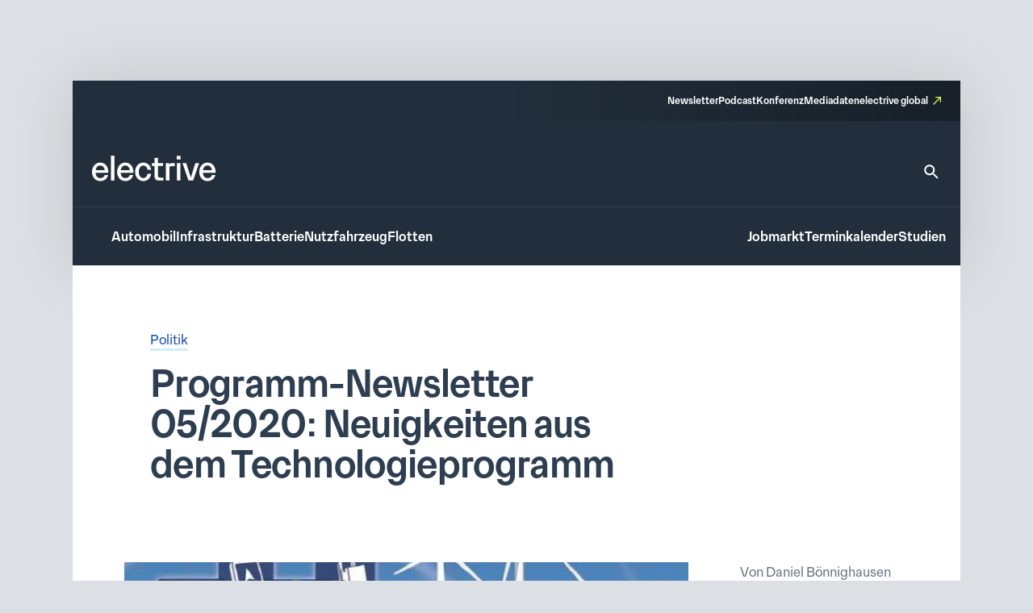

--- FILE ---
content_type: text/css
request_url: https://www.electrive.net/wp-content/litespeed/css/ea7e5af74f2ccb122f264117ed034959.css?ver=34959
body_size: 765
content:
.module-richtext>table,.posts__single__content .content>table,.pages__content .content>table,.wp-block-freeform>table,.wp-block-table>table,.module-html>table{width:auto;display:table;border-collapse:collapse;height:auto!important;margin-bottom:24rem}@media screen and (max-width:799px){.module-richtext>table,.posts__single__content .content>table,.pages__content .content>table,.wp-block-freeform>table,.wp-block-table>table,.module-html>table{display:block;overflow-x:auto}}.module-richtext>table strong,.posts__single__content .content>table strong,.pages__content .content>table strong,.wp-block-freeform>table strong,.wp-block-table>table strong,.module-html>table strong{font-family:var(--theme-font-family);font-weight:500;font-size:17rem;line-height:1.65;color:var(--theme-color-text)}.module-richtext>table strong::selection,.posts__single__content .content>table strong::selection,.pages__content .content>table strong::selection,.wp-block-freeform>table strong::selection,.wp-block-table>table strong::selection,.module-html>table strong::selection{background-color:var(--theme-color-action-accent-hover)}.module-richtext>table th,.module-richtext>table td,.posts__single__content .content>table th,.posts__single__content .content>table td,.pages__content .content>table th,.pages__content .content>table td,.wp-block-freeform>table th,.wp-block-freeform>table td,.wp-block-table>table th,.wp-block-table>table td,.module-html>table th,.module-html>table td{padding:15rem 10rem;text-align:left;font-family:var(--theme-font-family);font-weight:300;font-size:15rem;line-height:1.55}.module-richtext>table th::selection,.module-richtext>table td::selection,.posts__single__content .content>table th::selection,.posts__single__content .content>table td::selection,.pages__content .content>table th::selection,.pages__content .content>table td::selection,.wp-block-freeform>table th::selection,.wp-block-freeform>table td::selection,.wp-block-table>table th::selection,.wp-block-table>table td::selection,.module-html>table th::selection,.module-html>table td::selection{background-color:var(--theme-color-action-accent-hover)}.module-richtext>table th:first-child,.module-richtext>table td:first-child,.posts__single__content .content>table th:first-child,.posts__single__content .content>table td:first-child,.pages__content .content>table th:first-child,.pages__content .content>table td:first-child,.wp-block-freeform>table th:first-child,.wp-block-freeform>table td:first-child,.wp-block-table>table th:first-child,.wp-block-table>table td:first-child,.module-html>table th:first-child,.module-html>table td:first-child{padding:15rem 10rem 15rem 20rem}.module-richtext>table th:last-child,.module-richtext>table td:last-child,.posts__single__content .content>table th:last-child,.posts__single__content .content>table td:last-child,.pages__content .content>table th:last-child,.pages__content .content>table td:last-child,.wp-block-freeform>table th:last-child,.wp-block-freeform>table td:last-child,.wp-block-table>table th:last-child,.wp-block-table>table td:last-child,.module-html>table th:last-child,.module-html>table td:last-child{padding:15rem 20rem 15rem 10rem}.module-richtext>table th,.posts__single__content .content>table th,.pages__content .content>table th,.wp-block-freeform>table th,.wp-block-table>table th,.module-html>table th{color:var(--theme-color-text-on-dark);background:var(--theme-color-background-c);white-space:nowrap}.module-richtext>table th:first-child,.posts__single__content .content>table th:first-child,.pages__content .content>table th:first-child,.wp-block-freeform>table th:first-child,.wp-block-table>table th:first-child,.module-html>table th:first-child{border-top-left-radius:4rem}.module-richtext>table th:last-child,.posts__single__content .content>table th:last-child,.pages__content .content>table th:last-child,.wp-block-freeform>table th:last-child,.wp-block-table>table th:last-child,.module-html>table th:last-child{border-top-right-radius:4rem}.module-richtext>table tr:nth-child(odd) td,.posts__single__content .content>table tr:nth-child(odd) td,.pages__content .content>table tr:nth-child(odd) td,.wp-block-freeform>table tr:nth-child(odd) td,.wp-block-table>table tr:nth-child(odd) td,.module-html>table tr:nth-child(odd) td{background:#fff}.module-richtext>table tr:nth-child(even) td,.posts__single__content .content>table tr:nth-child(even) td,.pages__content .content>table tr:nth-child(even) td,.wp-block-freeform>table tr:nth-child(even) td,.wp-block-table>table tr:nth-child(even) td,.module-html>table tr:nth-child(even) td{background:var(--theme-color-background-b)}.module-richtext>table tr:last-child td,.posts__single__content .content>table tr:last-child td,.pages__content .content>table tr:last-child td,.wp-block-freeform>table tr:last-child td,.wp-block-table>table tr:last-child td,.module-html>table tr:last-child td{border-bottom:1rem solid var(--theme-color-background-b)}.module-richtext>table tr:hover td,.posts__single__content .content>table tr:hover td,.pages__content .content>table tr:hover td,.wp-block-freeform>table tr:hover td,.wp-block-table>table tr:hover td,.module-html>table tr:hover td{background:var(--theme-color-action-accent-hover)}.module-richtext>table tr td,.posts__single__content .content>table tr td,.pages__content .content>table tr td,.wp-block-freeform>table tr td,.wp-block-table>table tr td,.module-html>table tr td{-webkit-transition:all 150ms ease-in-out;transition:all 150ms ease-in-out}.module-richtext>table tr td:first-child,.posts__single__content .content>table tr td:first-child,.pages__content .content>table tr td:first-child,.wp-block-freeform>table tr td:first-child,.wp-block-table>table tr td:first-child,.module-html>table tr td:first-child{border-left:1rem solid var(--theme-color-background-b)}.module-richtext>table tr td:last-child,.posts__single__content .content>table tr td:last-child,.pages__content .content>table tr td:last-child,.wp-block-freeform>table tr td:last-child,.wp-block-table>table tr td:last-child,.module-html>table tr td:last-child{border-right:1rem solid var(--theme-color-background-b)}.module-html{overflow:scroll}.wp-block-table table thead,.wp-block-table table th,.wp-block-table table td{border:0;-ms-word-break:unset!important;word-break:unset!important}.wp-block-table table tr th:first-child,.wp-block-table table tr th:nth-child(2),.wp-block-table table tr td:first-child,.wp-block-table table tr td:nth-child(2){white-space:nowrap}@media screen and (max-width:799px){.wp-block-table.is-style-type-1 table{width:100%!important}.wp-block-table.is-style-type-1 table tr th:first-child,.wp-block-table.is-style-type-1 table tr td:first-child{width:70rem}.wp-block-table.is-style-type-1 table tr th:first-child,.wp-block-table.is-style-type-1 table tr th:nth-child(2),.wp-block-table.is-style-type-1 table tr td:first-child,.wp-block-table.is-style-type-1 table tr td:nth-child(2){position:-webkit-sticky;position:sticky;left:0;z-index:1000;white-space:nowrap}}@media screen and (min-width:800px){.wp-block-table.is-style-type-1 table{width:100%!important}.wp-block-table.is-style-type-1 table tr th:first-child,.wp-block-table.is-style-type-1 table tr td:first-child{width:70rem}.wp-block-table.is-style-type-1 table tr th:first-child,.wp-block-table.is-style-type-1 table tr th:nth-child(2),.wp-block-table.is-style-type-1 table tr td:first-child,.wp-block-table.is-style-type-1 table tr td:nth-child(2){position:-webkit-sticky;position:sticky;left:0;z-index:1000;white-space:nowrap}.wp-block-table.is-style-type-1 table tr th:nth-child(2),.wp-block-table.is-style-type-1 table tr td:nth-child(2){left:60rem}.wp-block-table.is-style-type-2 table{width:100%!important}.wp-block-table.is-style-type-2 table tr th:first-child,.wp-block-table.is-style-type-2 table tr td:first-child{position:-webkit-sticky;position:sticky;left:0;z-index:1000;white-space:nowrap}}